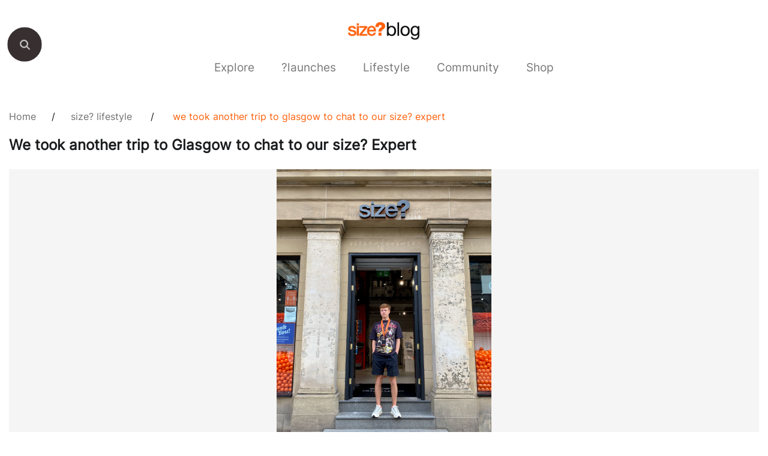

--- FILE ---
content_type: text/html; charset=UTF-8
request_url: https://blog.size.co.uk/2020/08/04/we-took-another-trip-to-glasgow-to-chat-to-our-size-expert/
body_size: 13652
content:
<!doctype html>
<html lang="en-US">
<head><style>img.lazy{min-height:1px}</style><link href="https://sizestores.s3.eu-west-1.amazonaws.com/wp-content/plugins/w3-total-cache/pub/js/lazyload.min.js.gzip" as="script">
	<meta charset="UTF-8">
	<meta name="viewport" content="width=device-width, initial-scale=1">
	<link rel="profile" href="https://gmpg.org/xfn/11">
	<meta name='robots' content='index, follow, max-image-preview:large, max-snippet:-1, max-video-preview:-1' />
	<style>img:is([sizes="auto" i], [sizes^="auto," i]) { contain-intrinsic-size: 3000px 1500px }</style>
	
	<!-- This site is optimized with the Yoast SEO plugin v26.8 - https://yoast.com/product/yoast-seo-wordpress/ -->
	<title>We took another trip to Glasgow to chat to our size? Expert - size? blog</title>
	<meta name="description" content="Well, it&#039;s pretty clear that our Glaswegian staff certainly know a thing or two about streetwear, so we&#039;ve headed back up to the Scottish city to catch up" />
	<link rel="canonical" href="https://blog.size.co.uk/2020/08/04/we-took-another-trip-to-glasgow-to-chat-to-our-size-expert/" />
	<meta name="twitter:label1" content="Written by" />
	<meta name="twitter:data1" content="Amber Rose" />
	<meta name="twitter:label2" content="Est. reading time" />
	<meta name="twitter:data2" content="3 minutes" />
	<script type="application/ld+json" class="yoast-schema-graph">{"@context":"https://schema.org","@graph":[{"@type":"Article","@id":"https://blog.size.co.uk/2020/08/04/we-took-another-trip-to-glasgow-to-chat-to-our-size-expert/#article","isPartOf":{"@id":"https://blog.size.co.uk/2020/08/04/we-took-another-trip-to-glasgow-to-chat-to-our-size-expert/"},"author":{"name":"Amber Rose","@id":"https://blog.size.co.uk/#/schema/person/4e8225cf1b4704e87b70952330da2f51"},"headline":"We took another trip to Glasgow to chat to our size? Expert","datePublished":"2020-08-04T09:02:42+00:00","dateModified":"2022-04-12T09:25:14+00:00","mainEntityOfPage":{"@id":"https://blog.size.co.uk/2020/08/04/we-took-another-trip-to-glasgow-to-chat-to-our-size-expert/"},"wordCount":687,"publisher":{"@id":"https://blog.size.co.uk/#organization"},"image":{"@id":"https://blog.size.co.uk/2020/08/04/we-took-another-trip-to-glasgow-to-chat-to-our-size-expert/#primaryimage"},"thumbnailUrl":"https://sizestores.s3.eu-west-1.amazonaws.com/wp-content/uploads/2020/08/IMG_7397-min.jpg","articleSection":["size? lifestyle"],"inLanguage":"en-US"},{"@type":"WebPage","@id":"https://blog.size.co.uk/2020/08/04/we-took-another-trip-to-glasgow-to-chat-to-our-size-expert/","url":"https://blog.size.co.uk/2020/08/04/we-took-another-trip-to-glasgow-to-chat-to-our-size-expert/","name":"We took another trip to Glasgow to chat to our size? Expert - size? blog","isPartOf":{"@id":"https://blog.size.co.uk/#website"},"primaryImageOfPage":{"@id":"https://blog.size.co.uk/2020/08/04/we-took-another-trip-to-glasgow-to-chat-to-our-size-expert/#primaryimage"},"image":{"@id":"https://blog.size.co.uk/2020/08/04/we-took-another-trip-to-glasgow-to-chat-to-our-size-expert/#primaryimage"},"thumbnailUrl":"https://sizestores.s3.eu-west-1.amazonaws.com/wp-content/uploads/2020/08/IMG_7397-min.jpg","datePublished":"2020-08-04T09:02:42+00:00","dateModified":"2022-04-12T09:25:14+00:00","description":"Well, it's pretty clear that our Glaswegian staff certainly know a thing or two about streetwear, so we've headed back up to the Scottish city to catch up","inLanguage":"en-US","potentialAction":[{"@type":"ReadAction","target":["https://blog.size.co.uk/2020/08/04/we-took-another-trip-to-glasgow-to-chat-to-our-size-expert/"]}]},{"@type":"ImageObject","inLanguage":"en-US","@id":"https://blog.size.co.uk/2020/08/04/we-took-another-trip-to-glasgow-to-chat-to-our-size-expert/#primaryimage","url":"https://sizestores.s3.eu-west-1.amazonaws.com/wp-content/uploads/2020/08/IMG_7397-min.jpg","contentUrl":"https://sizestores.s3.eu-west-1.amazonaws.com/wp-content/uploads/2020/08/IMG_7397-min.jpg","width":2861,"height":3815},{"@type":"WebSite","@id":"https://blog.size.co.uk/#website","url":"https://blog.size.co.uk/","name":"Blog Size","description":"Blog Size","publisher":{"@id":"https://blog.size.co.uk/#organization"},"potentialAction":[{"@type":"SearchAction","target":{"@type":"EntryPoint","urlTemplate":"https://blog.size.co.uk/?s={search_term_string}"},"query-input":{"@type":"PropertyValueSpecification","valueRequired":true,"valueName":"search_term_string"}}],"inLanguage":"en-US"},{"@type":"Organization","@id":"https://blog.size.co.uk/#organization","name":"size?","url":"https://blog.size.co.uk/","logo":{"@type":"ImageObject","inLanguage":"en-US","@id":"https://blog.size.co.uk/#/schema/logo/image/","url":"https://sizestores.s3.eu-west-1.amazonaws.com/wp-content/uploads/2022/08/sizeblog-3.png","contentUrl":"https://sizestores.s3.eu-west-1.amazonaws.com/wp-content/uploads/2022/08/sizeblog-3.png","width":1080,"height":318,"caption":"size?"},"image":{"@id":"https://blog.size.co.uk/#/schema/logo/image/"},"sameAs":["https://www.facebook.com/sizeOfficial","https://x.com/sizeofficial","https://www.instagram.com/sizeofficial/","https://www.youtube.com/user/sizeofficialTV"]},{"@type":"Person","@id":"https://blog.size.co.uk/#/schema/person/4e8225cf1b4704e87b70952330da2f51","name":"Amber Rose","image":{"@type":"ImageObject","inLanguage":"en-US","@id":"https://blog.size.co.uk/#/schema/person/image/","url":"https://secure.gravatar.com/avatar/832748751dd6f215f6d1fa8da58a06504d9b3e07c341431ddf2f80f12637ad37?s=96&d=mm&r=g","contentUrl":"https://secure.gravatar.com/avatar/832748751dd6f215f6d1fa8da58a06504d9b3e07c341431ddf2f80f12637ad37?s=96&d=mm&r=g","caption":"Amber Rose"},"url":"https://blog.size.co.uk/author/amber-ahmed/"}]}</script>
	<!-- / Yoast SEO plugin. -->


<link rel="alternate" type="application/rss+xml" title="Blog Size &raquo; Feed" href="https://blog.size.co.uk/feed/" />
<link rel="alternate" type="application/rss+xml" title="Blog Size &raquo; Comments Feed" href="https://blog.size.co.uk/comments/feed/" />
<script>
window._wpemojiSettings = {"baseUrl":"https:\/\/s.w.org\/images\/core\/emoji\/16.0.1\/72x72\/","ext":".png","svgUrl":"https:\/\/s.w.org\/images\/core\/emoji\/16.0.1\/svg\/","svgExt":".svg","source":{"concatemoji":"https:\/\/blog.size.co.uk\/wp-includes\/js\/wp-emoji-release.min.js?ver=6.8.3"}};
/*! This file is auto-generated */
!function(s,n){var o,i,e;function c(e){try{var t={supportTests:e,timestamp:(new Date).valueOf()};sessionStorage.setItem(o,JSON.stringify(t))}catch(e){}}function p(e,t,n){e.clearRect(0,0,e.canvas.width,e.canvas.height),e.fillText(t,0,0);var t=new Uint32Array(e.getImageData(0,0,e.canvas.width,e.canvas.height).data),a=(e.clearRect(0,0,e.canvas.width,e.canvas.height),e.fillText(n,0,0),new Uint32Array(e.getImageData(0,0,e.canvas.width,e.canvas.height).data));return t.every(function(e,t){return e===a[t]})}function u(e,t){e.clearRect(0,0,e.canvas.width,e.canvas.height),e.fillText(t,0,0);for(var n=e.getImageData(16,16,1,1),a=0;a<n.data.length;a++)if(0!==n.data[a])return!1;return!0}function f(e,t,n,a){switch(t){case"flag":return n(e,"\ud83c\udff3\ufe0f\u200d\u26a7\ufe0f","\ud83c\udff3\ufe0f\u200b\u26a7\ufe0f")?!1:!n(e,"\ud83c\udde8\ud83c\uddf6","\ud83c\udde8\u200b\ud83c\uddf6")&&!n(e,"\ud83c\udff4\udb40\udc67\udb40\udc62\udb40\udc65\udb40\udc6e\udb40\udc67\udb40\udc7f","\ud83c\udff4\u200b\udb40\udc67\u200b\udb40\udc62\u200b\udb40\udc65\u200b\udb40\udc6e\u200b\udb40\udc67\u200b\udb40\udc7f");case"emoji":return!a(e,"\ud83e\udedf")}return!1}function g(e,t,n,a){var r="undefined"!=typeof WorkerGlobalScope&&self instanceof WorkerGlobalScope?new OffscreenCanvas(300,150):s.createElement("canvas"),o=r.getContext("2d",{willReadFrequently:!0}),i=(o.textBaseline="top",o.font="600 32px Arial",{});return e.forEach(function(e){i[e]=t(o,e,n,a)}),i}function t(e){var t=s.createElement("script");t.src=e,t.defer=!0,s.head.appendChild(t)}"undefined"!=typeof Promise&&(o="wpEmojiSettingsSupports",i=["flag","emoji"],n.supports={everything:!0,everythingExceptFlag:!0},e=new Promise(function(e){s.addEventListener("DOMContentLoaded",e,{once:!0})}),new Promise(function(t){var n=function(){try{var e=JSON.parse(sessionStorage.getItem(o));if("object"==typeof e&&"number"==typeof e.timestamp&&(new Date).valueOf()<e.timestamp+604800&&"object"==typeof e.supportTests)return e.supportTests}catch(e){}return null}();if(!n){if("undefined"!=typeof Worker&&"undefined"!=typeof OffscreenCanvas&&"undefined"!=typeof URL&&URL.createObjectURL&&"undefined"!=typeof Blob)try{var e="postMessage("+g.toString()+"("+[JSON.stringify(i),f.toString(),p.toString(),u.toString()].join(",")+"));",a=new Blob([e],{type:"text/javascript"}),r=new Worker(URL.createObjectURL(a),{name:"wpTestEmojiSupports"});return void(r.onmessage=function(e){c(n=e.data),r.terminate(),t(n)})}catch(e){}c(n=g(i,f,p,u))}t(n)}).then(function(e){for(var t in e)n.supports[t]=e[t],n.supports.everything=n.supports.everything&&n.supports[t],"flag"!==t&&(n.supports.everythingExceptFlag=n.supports.everythingExceptFlag&&n.supports[t]);n.supports.everythingExceptFlag=n.supports.everythingExceptFlag&&!n.supports.flag,n.DOMReady=!1,n.readyCallback=function(){n.DOMReady=!0}}).then(function(){return e}).then(function(){var e;n.supports.everything||(n.readyCallback(),(e=n.source||{}).concatemoji?t(e.concatemoji):e.wpemoji&&e.twemoji&&(t(e.twemoji),t(e.wpemoji)))}))}((window,document),window._wpemojiSettings);
</script>
<style id='wp-emoji-styles-inline-css'>

	img.wp-smiley, img.emoji {
		display: inline !important;
		border: none !important;
		box-shadow: none !important;
		height: 1em !important;
		width: 1em !important;
		margin: 0 0.07em !important;
		vertical-align: -0.1em !important;
		background: none !important;
		padding: 0 !important;
	}
</style>
<link rel='stylesheet' id='wp-block-library-css' href='https://sizestores.s3.eu-west-1.amazonaws.com/wp-includes/css/dist/block-library/style.min.css.gzip?ver=6.8.3' media='all' />
<style id='classic-theme-styles-inline-css'>
/*! This file is auto-generated */
.wp-block-button__link{color:#fff;background-color:#32373c;border-radius:9999px;box-shadow:none;text-decoration:none;padding:calc(.667em + 2px) calc(1.333em + 2px);font-size:1.125em}.wp-block-file__button{background:#32373c;color:#fff;text-decoration:none}
</style>
<style id='global-styles-inline-css'>
:root{--wp--preset--aspect-ratio--square: 1;--wp--preset--aspect-ratio--4-3: 4/3;--wp--preset--aspect-ratio--3-4: 3/4;--wp--preset--aspect-ratio--3-2: 3/2;--wp--preset--aspect-ratio--2-3: 2/3;--wp--preset--aspect-ratio--16-9: 16/9;--wp--preset--aspect-ratio--9-16: 9/16;--wp--preset--color--black: #000000;--wp--preset--color--cyan-bluish-gray: #abb8c3;--wp--preset--color--white: #ffffff;--wp--preset--color--pale-pink: #f78da7;--wp--preset--color--vivid-red: #cf2e2e;--wp--preset--color--luminous-vivid-orange: #ff6900;--wp--preset--color--luminous-vivid-amber: #fcb900;--wp--preset--color--light-green-cyan: #7bdcb5;--wp--preset--color--vivid-green-cyan: #00d084;--wp--preset--color--pale-cyan-blue: #8ed1fc;--wp--preset--color--vivid-cyan-blue: #0693e3;--wp--preset--color--vivid-purple: #9b51e0;--wp--preset--gradient--vivid-cyan-blue-to-vivid-purple: linear-gradient(135deg,rgba(6,147,227,1) 0%,rgb(155,81,224) 100%);--wp--preset--gradient--light-green-cyan-to-vivid-green-cyan: linear-gradient(135deg,rgb(122,220,180) 0%,rgb(0,208,130) 100%);--wp--preset--gradient--luminous-vivid-amber-to-luminous-vivid-orange: linear-gradient(135deg,rgba(252,185,0,1) 0%,rgba(255,105,0,1) 100%);--wp--preset--gradient--luminous-vivid-orange-to-vivid-red: linear-gradient(135deg,rgba(255,105,0,1) 0%,rgb(207,46,46) 100%);--wp--preset--gradient--very-light-gray-to-cyan-bluish-gray: linear-gradient(135deg,rgb(238,238,238) 0%,rgb(169,184,195) 100%);--wp--preset--gradient--cool-to-warm-spectrum: linear-gradient(135deg,rgb(74,234,220) 0%,rgb(151,120,209) 20%,rgb(207,42,186) 40%,rgb(238,44,130) 60%,rgb(251,105,98) 80%,rgb(254,248,76) 100%);--wp--preset--gradient--blush-light-purple: linear-gradient(135deg,rgb(255,206,236) 0%,rgb(152,150,240) 100%);--wp--preset--gradient--blush-bordeaux: linear-gradient(135deg,rgb(254,205,165) 0%,rgb(254,45,45) 50%,rgb(107,0,62) 100%);--wp--preset--gradient--luminous-dusk: linear-gradient(135deg,rgb(255,203,112) 0%,rgb(199,81,192) 50%,rgb(65,88,208) 100%);--wp--preset--gradient--pale-ocean: linear-gradient(135deg,rgb(255,245,203) 0%,rgb(182,227,212) 50%,rgb(51,167,181) 100%);--wp--preset--gradient--electric-grass: linear-gradient(135deg,rgb(202,248,128) 0%,rgb(113,206,126) 100%);--wp--preset--gradient--midnight: linear-gradient(135deg,rgb(2,3,129) 0%,rgb(40,116,252) 100%);--wp--preset--font-size--small: 13px;--wp--preset--font-size--medium: 20px;--wp--preset--font-size--large: 36px;--wp--preset--font-size--x-large: 42px;--wp--preset--spacing--20: 0.44rem;--wp--preset--spacing--30: 0.67rem;--wp--preset--spacing--40: 1rem;--wp--preset--spacing--50: 1.5rem;--wp--preset--spacing--60: 2.25rem;--wp--preset--spacing--70: 3.38rem;--wp--preset--spacing--80: 5.06rem;--wp--preset--shadow--natural: 6px 6px 9px rgba(0, 0, 0, 0.2);--wp--preset--shadow--deep: 12px 12px 50px rgba(0, 0, 0, 0.4);--wp--preset--shadow--sharp: 6px 6px 0px rgba(0, 0, 0, 0.2);--wp--preset--shadow--outlined: 6px 6px 0px -3px rgba(255, 255, 255, 1), 6px 6px rgba(0, 0, 0, 1);--wp--preset--shadow--crisp: 6px 6px 0px rgba(0, 0, 0, 1);}:where(.is-layout-flex){gap: 0.5em;}:where(.is-layout-grid){gap: 0.5em;}body .is-layout-flex{display: flex;}.is-layout-flex{flex-wrap: wrap;align-items: center;}.is-layout-flex > :is(*, div){margin: 0;}body .is-layout-grid{display: grid;}.is-layout-grid > :is(*, div){margin: 0;}:where(.wp-block-columns.is-layout-flex){gap: 2em;}:where(.wp-block-columns.is-layout-grid){gap: 2em;}:where(.wp-block-post-template.is-layout-flex){gap: 1.25em;}:where(.wp-block-post-template.is-layout-grid){gap: 1.25em;}.has-black-color{color: var(--wp--preset--color--black) !important;}.has-cyan-bluish-gray-color{color: var(--wp--preset--color--cyan-bluish-gray) !important;}.has-white-color{color: var(--wp--preset--color--white) !important;}.has-pale-pink-color{color: var(--wp--preset--color--pale-pink) !important;}.has-vivid-red-color{color: var(--wp--preset--color--vivid-red) !important;}.has-luminous-vivid-orange-color{color: var(--wp--preset--color--luminous-vivid-orange) !important;}.has-luminous-vivid-amber-color{color: var(--wp--preset--color--luminous-vivid-amber) !important;}.has-light-green-cyan-color{color: var(--wp--preset--color--light-green-cyan) !important;}.has-vivid-green-cyan-color{color: var(--wp--preset--color--vivid-green-cyan) !important;}.has-pale-cyan-blue-color{color: var(--wp--preset--color--pale-cyan-blue) !important;}.has-vivid-cyan-blue-color{color: var(--wp--preset--color--vivid-cyan-blue) !important;}.has-vivid-purple-color{color: var(--wp--preset--color--vivid-purple) !important;}.has-black-background-color{background-color: var(--wp--preset--color--black) !important;}.has-cyan-bluish-gray-background-color{background-color: var(--wp--preset--color--cyan-bluish-gray) !important;}.has-white-background-color{background-color: var(--wp--preset--color--white) !important;}.has-pale-pink-background-color{background-color: var(--wp--preset--color--pale-pink) !important;}.has-vivid-red-background-color{background-color: var(--wp--preset--color--vivid-red) !important;}.has-luminous-vivid-orange-background-color{background-color: var(--wp--preset--color--luminous-vivid-orange) !important;}.has-luminous-vivid-amber-background-color{background-color: var(--wp--preset--color--luminous-vivid-amber) !important;}.has-light-green-cyan-background-color{background-color: var(--wp--preset--color--light-green-cyan) !important;}.has-vivid-green-cyan-background-color{background-color: var(--wp--preset--color--vivid-green-cyan) !important;}.has-pale-cyan-blue-background-color{background-color: var(--wp--preset--color--pale-cyan-blue) !important;}.has-vivid-cyan-blue-background-color{background-color: var(--wp--preset--color--vivid-cyan-blue) !important;}.has-vivid-purple-background-color{background-color: var(--wp--preset--color--vivid-purple) !important;}.has-black-border-color{border-color: var(--wp--preset--color--black) !important;}.has-cyan-bluish-gray-border-color{border-color: var(--wp--preset--color--cyan-bluish-gray) !important;}.has-white-border-color{border-color: var(--wp--preset--color--white) !important;}.has-pale-pink-border-color{border-color: var(--wp--preset--color--pale-pink) !important;}.has-vivid-red-border-color{border-color: var(--wp--preset--color--vivid-red) !important;}.has-luminous-vivid-orange-border-color{border-color: var(--wp--preset--color--luminous-vivid-orange) !important;}.has-luminous-vivid-amber-border-color{border-color: var(--wp--preset--color--luminous-vivid-amber) !important;}.has-light-green-cyan-border-color{border-color: var(--wp--preset--color--light-green-cyan) !important;}.has-vivid-green-cyan-border-color{border-color: var(--wp--preset--color--vivid-green-cyan) !important;}.has-pale-cyan-blue-border-color{border-color: var(--wp--preset--color--pale-cyan-blue) !important;}.has-vivid-cyan-blue-border-color{border-color: var(--wp--preset--color--vivid-cyan-blue) !important;}.has-vivid-purple-border-color{border-color: var(--wp--preset--color--vivid-purple) !important;}.has-vivid-cyan-blue-to-vivid-purple-gradient-background{background: var(--wp--preset--gradient--vivid-cyan-blue-to-vivid-purple) !important;}.has-light-green-cyan-to-vivid-green-cyan-gradient-background{background: var(--wp--preset--gradient--light-green-cyan-to-vivid-green-cyan) !important;}.has-luminous-vivid-amber-to-luminous-vivid-orange-gradient-background{background: var(--wp--preset--gradient--luminous-vivid-amber-to-luminous-vivid-orange) !important;}.has-luminous-vivid-orange-to-vivid-red-gradient-background{background: var(--wp--preset--gradient--luminous-vivid-orange-to-vivid-red) !important;}.has-very-light-gray-to-cyan-bluish-gray-gradient-background{background: var(--wp--preset--gradient--very-light-gray-to-cyan-bluish-gray) !important;}.has-cool-to-warm-spectrum-gradient-background{background: var(--wp--preset--gradient--cool-to-warm-spectrum) !important;}.has-blush-light-purple-gradient-background{background: var(--wp--preset--gradient--blush-light-purple) !important;}.has-blush-bordeaux-gradient-background{background: var(--wp--preset--gradient--blush-bordeaux) !important;}.has-luminous-dusk-gradient-background{background: var(--wp--preset--gradient--luminous-dusk) !important;}.has-pale-ocean-gradient-background{background: var(--wp--preset--gradient--pale-ocean) !important;}.has-electric-grass-gradient-background{background: var(--wp--preset--gradient--electric-grass) !important;}.has-midnight-gradient-background{background: var(--wp--preset--gradient--midnight) !important;}.has-small-font-size{font-size: var(--wp--preset--font-size--small) !important;}.has-medium-font-size{font-size: var(--wp--preset--font-size--medium) !important;}.has-large-font-size{font-size: var(--wp--preset--font-size--large) !important;}.has-x-large-font-size{font-size: var(--wp--preset--font-size--x-large) !important;}
:where(.wp-block-post-template.is-layout-flex){gap: 1.25em;}:where(.wp-block-post-template.is-layout-grid){gap: 1.25em;}
:where(.wp-block-columns.is-layout-flex){gap: 2em;}:where(.wp-block-columns.is-layout-grid){gap: 2em;}
:root :where(.wp-block-pullquote){font-size: 1.5em;line-height: 1.6;}
</style>
<link rel='stylesheet' id='gwts-gwl-lightslider-css-css' href='https://sizestores.s3.eu-west-1.amazonaws.com/wp-content/plugins/gallery-with-thumbnail-slider/includes/css/lightslider.css.gzip?ver=20260122' media='all' />
<link rel='stylesheet' id='gwts-gwl-style-css-css' href='https://sizestores.s3.eu-west-1.amazonaws.com/wp-content/plugins/gallery-with-thumbnail-slider/includes/css/gwts-style.css.gzip?ver=20260122' media='all' />
<link rel='stylesheet' id='gwts-gwl-lightgal-css-css' href='https://sizestores.s3.eu-west-1.amazonaws.com/wp-content/plugins/gallery-with-thumbnail-slider/includes/css/lightgallery.css.gzip?ver=20260122' media='all' />
<link rel='stylesheet' id='sizeblog-style-css' href='https://sizestores.s3.eu-west-1.amazonaws.com/wp-content/themes/sizeblog/style.css.gzip?ver=1.0.0' media='all' />
<link rel='stylesheet' id='size-blog-style-css' href='https://sizestores.s3.eu-west-1.amazonaws.com/wp-content/themes/sizeblog/assets/css/size-blog-styles.css.gzip?ver=1.0.0' media='all' />
<link rel='stylesheet' id='top-navigation-style-css' href='https://sizestores.s3.eu-west-1.amazonaws.com/wp-content/themes/sizeblog/assets/css/top-navigation-style.css.gzip?ver=1.0.0' media='all' />
<script src="https://sizestores.s3.eu-west-1.amazonaws.com/wp-includes/js/jquery/jquery.min.js.gzip?ver=3.7.1" id="jquery-core-js"></script>
<script src="https://sizestores.s3.eu-west-1.amazonaws.com/wp-includes/js/jquery/jquery-migrate.min.js.gzip?ver=3.4.1" id="jquery-migrate-js"></script>
<link rel="https://api.w.org/" href="https://blog.size.co.uk/wp-json/" /><link rel="alternate" title="JSON" type="application/json" href="https://blog.size.co.uk/wp-json/wp/v2/posts/63795" /><link rel="EditURI" type="application/rsd+xml" title="RSD" href="https://blog.size.co.uk/xmlrpc.php?rsd" />
<meta name="generator" content="WordPress 6.8.3" />
<link rel='shortlink' href='https://blog.size.co.uk/?p=63795' />
<link rel="alternate" title="oEmbed (JSON)" type="application/json+oembed" href="https://blog.size.co.uk/wp-json/oembed/1.0/embed?url=https%3A%2F%2Fblog.size.co.uk%2F2020%2F08%2F04%2Fwe-took-another-trip-to-glasgow-to-chat-to-our-size-expert%2F" />
<link rel="alternate" title="oEmbed (XML)" type="text/xml+oembed" href="https://blog.size.co.uk/wp-json/oembed/1.0/embed?url=https%3A%2F%2Fblog.size.co.uk%2F2020%2F08%2F04%2Fwe-took-another-trip-to-glasgow-to-chat-to-our-size-expert%2F&#038;format=xml" />

		<!-- GA Google Analytics @ https://m0n.co/ga -->
		<script async src="https://www.googletagmanager.com/gtag/js?id= G-1MKR0DSB4Z"></script>
		<script>
			window.dataLayer = window.dataLayer || [];
			function gtag(){dataLayer.push(arguments);}
			gtag('js', new Date());
			gtag('config', ' G-1MKR0DSB4Z');
		</script>

	<script type="text/javascript">
(function(url){
	if(/(?:Chrome\/26\.0\.1410\.63 Safari\/537\.31|WordfenceTestMonBot)/.test(navigator.userAgent)){ return; }
	var addEvent = function(evt, handler) {
		if (window.addEventListener) {
			document.addEventListener(evt, handler, false);
		} else if (window.attachEvent) {
			document.attachEvent('on' + evt, handler);
		}
	};
	var removeEvent = function(evt, handler) {
		if (window.removeEventListener) {
			document.removeEventListener(evt, handler, false);
		} else if (window.detachEvent) {
			document.detachEvent('on' + evt, handler);
		}
	};
	var evts = 'contextmenu dblclick drag dragend dragenter dragleave dragover dragstart drop keydown keypress keyup mousedown mousemove mouseout mouseover mouseup mousewheel scroll'.split(' ');
	var logHuman = function() {
		if (window.wfLogHumanRan) { return; }
		window.wfLogHumanRan = true;
		var wfscr = document.createElement('script');
		wfscr.type = 'text/javascript';
		wfscr.async = true;
		wfscr.src = url + '&r=' + Math.random();
		(document.getElementsByTagName('head')[0]||document.getElementsByTagName('body')[0]).appendChild(wfscr);
		for (var i = 0; i < evts.length; i++) {
			removeEvent(evts[i], logHuman);
		}
	};
	for (var i = 0; i < evts.length; i++) {
		addEvent(evts[i], logHuman);
	}
})('//blog.size.co.uk/?wordfence_lh=1&hid=28AD0BDD9EAB8B485B3756BB12DF9F8B');
</script><link rel="icon" href="https://sizestores.s3.eu-west-1.amazonaws.com/wp-content/uploads/2018/04/favIcon.jpg" sizes="32x32" />
<link rel="icon" href="https://sizestores.s3.eu-west-1.amazonaws.com/wp-content/uploads/2018/04/favIcon.jpg" sizes="192x192" />
<link rel="apple-touch-icon" href="https://sizestores.s3.eu-west-1.amazonaws.com/wp-content/uploads/2018/04/favIcon.jpg" />
<meta name="msapplication-TileImage" content="https://sizestores.s3.eu-west-1.amazonaws.com/wp-content/uploads/2018/04/favIcon.jpg" />
		<style id="wp-custom-css">
			/*.recommendedsec {
    display: none;
}*/

.sizeblog-single-post-share a:nth-child(2) {
    display: none;
}

ul#menu-size-blog li:nth-child(6) a {
    color: #777777 !important;
}

.herosec {
    background-color: #F5F5F5;
}

.herosec picture img {
    max-height: 478px;
    max-width: 1160px;
    object-fit: contain;
    margin: 0 auto;
}

.chlid_category_list {
    justify-content: center;
}

.searchbar {
    width: 56px;
    height: 56px;
    top: 43px;
}

.searchbar button {
    transform: scale(1.25);
}

div.recommended-listsec {
    padding-bottom: 8px;
}

div.recommended-listsec::-webkit-scrollbar {
    height: 8px;
}

div.recommended-listsec::-webkit-scrollbar-track {
    background: #ccc;

}

div.recommended-listsec::-webkit-scrollbar-thumb {
    background-color: black;
}

@media (max-width: 800px) {
    .recommendedsec {
        width: auto;
        padding: 40px 20px;
    }

    .footer-block-one .sizesec img {
        max-width: 100px;
    }
}

@media(max-width: 767px) {
    .menu-item-has-children .animenu__nav__dropdown {
        display: none !important;
    }

    ul.animenu__nav__dropdown.active {
        display: block !important;
    }

    ul#menu-size-blog>li>a {
        width: calc(100% - 60px) !important;
        padding: 8px 20px;
        right: 0px;
        font-size: 18px;
    }

    ul#menu-size-blog li {
        position: relative !important;
        padding-right: 28px;
        display: block;
        text-align: left;
    }

    ul#menu-size-blog ul.animenu__nav__dropdown {
        min-height: 100% !important;
    }

    ul#menu-size-blog li.menu-item-has-children::before {
        content: "";
        display: block;
        background-image: url('https://i8.amplience.net/i/jpl/down-arrow-mobile-ad6a8571672a7b49515d028dd0d13875');
        width: 20px;
        height: 11px;
        background-repeat: no-repeat;
        position: absolute;
        right: 50px;
        transform: rotate(0deg);
        transition: all 0.3s;
        top: 18px;
        background-size: cover;
        background-position: center;
    }

    ul#menu-size-blog>li {
        border-bottom: transparent;
    }

    ul#menu-size-blog ul.animenu__nav__dropdown {
        display: none;
    }

    ul#menu-size-blog li.menu-item-has-children.active::before {
        transform: rotate(-180deg);
    }

    ul#menu-size-blog li.menu-item-has-children.active ul {
        opacity: 1 !important;
        visibility: visible !important;
        width: 100%;
        text-align: left;
        display: block !important;
        background: #fafafa !important;
        padding-left: 20px;
    }

    ul#menu-size-blog ul.animenu__nav__dropdown li a {
        top: 0px !important;
        padding: 12px 0px !important;
        display: block;
        font-size: 16px;
        font-weight: 500;
    }

    ul#menu-size-blog li.menu-item-has-children.active .animenu__nav__dropdown.menu-odd.menu-depth-1 {
        display: block !important;
    }

    ul#menu-size-blog li>a {
        opacity: 0.75;
    }

    ul#menu-size-blog li.current-menu-item a {
        opacity: 1 !important;
    }
}

.chlid_category_list .active a,
#menu-size-blog .current-menu-ancestor a {
    color: black !important;
}

.chlid_category_list_div {
    display: block !important;
}

.center-app-icons {
    display: block !important;
}

.wp-block-image.aligncenter {
    display: block !important;
}

@media (max-width: 768px) {
    .logosec a img {
        width: 75px;
    }
}

.fivemins {
	display: none;
}		</style>
		</head>
<body class="wp-singular post-template-default single single-post postid-63795 single-format-standard wp-custom-logo wp-theme-sizeblog">
<div class="body-social-icons">
						<p>SHARE</p><a target="_blank" href="http://www.instagram.com/"><img class="lazy" src="data:image/svg+xml,%3Csvg%20xmlns='http://www.w3.org/2000/svg'%20viewBox='0%200%201%201'%3E%3C/svg%3E" data-src="https://sizestores.s3.eu-west-1.amazonaws.com/wp-content/themes/sizeblog/assets/image/instagram-icon.png"></a><a href="http://www.facebook.com/sharer.php?u=https://blog.size.co.uk/2020/08/04/we-took-another-trip-to-glasgow-to-chat-to-our-size-expert" target="_blank"><img class="lazy" src="data:image/svg+xml,%3Csvg%20xmlns='http://www.w3.org/2000/svg'%20viewBox='0%200%201%201'%3E%3C/svg%3E" data-src="https://sizestores.s3.eu-west-1.amazonaws.com/wp-content/themes/sizeblog/assets/image/facebook-icon.png"></a>
                        <a href="http://twitter.com/share?url=https://blog.size.co.uk/2020/08/04/we-took-another-trip-to-glasgow-to-chat-to-our-size-expert" target="_blank"><img class="lazy" src="data:image/svg+xml,%3Csvg%20xmlns='http://www.w3.org/2000/svg'%20viewBox='0%200%201%201'%3E%3C/svg%3E" data-src="https://sizestores.s3.eu-west-1.amazonaws.com/wp-content/themes/sizeblog/assets/image/twitter-icon.png"></a>
                           

					</div><div class="searchbar">
						<button id="myBtn" onclick="changebackground()"></button>
				   </div><div class="main-container">
						<div class="container"><div class="logosec">
    					<a href="https://blog.size.co.uk/">
    						<img class="lazy" src="data:image/svg+xml,%3Csvg%20xmlns='http://www.w3.org/2000/svg'%20viewBox='0%200%201080%20318'%3E%3C/svg%3E" data-src="https://sizestores.s3.eu-west-1.amazonaws.com/wp-content/uploads/2022/08/sizeblog-3.png" alt="Blog Size">
    					</a>
    			   </div><div class="headersec"><div class="top-navigation">
							<div class="search_icon">
							<img class="lazy" src="data:image/svg+xml,%3Csvg%20xmlns='http://www.w3.org/2000/svg'%20viewBox='0%200%201%201'%3E%3C/svg%3E" data-src="https://sizestores.s3.eu-west-1.amazonaws.com/wp-content/themes/sizeblog/assets/image/search_foot.png">
							</div>
								<div class="search">
									<form role="search" method="get" id="searchform" action="https://blog.size.co.uk/">
						          <input type="text" value="" name="s" id="s" placeholder=""/>
								</form>
								</div><nav class="animenu" role="navigation" aria-label="Menu">
			  				<button class="animenu__btn" type="button">
								<span class="animenu__btn__bar"></span>
								<span class="animenu__btn__bar"></span>
								<span class="animenu__btn__bar"></span>
							</button><ul id="menu-size-blog" class="animenu__nav"><li id="nav-menu-item-71137" class="main-menu-item  menu-item-even menu-item-depth-0 menu-item menu-item-type-taxonomy menu-item-object-category menu-item-has-children"><a href="https://blog.size.co.uk/category/size-explore/" class="menu-link main-menu-link">Explore</a>
<ul class="animenu__nav__dropdown menu-odd  menu-depth-1">
	<li id="nav-menu-item-72108" class="sub-menu-item  menu-item-odd menu-item-depth-1 menu-item menu-item-type-taxonomy menu-item-object-category"><a href="https://blog.size.co.uk/category/size-explore/size-history/" class="menu-link sub-menu-link">A Brief History</a></li>
	<li id="nav-menu-item-72109" class="sub-menu-item  menu-item-odd menu-item-depth-1 menu-item menu-item-type-taxonomy menu-item-object-category"><a href="https://blog.size.co.uk/category/size-explore/campaigns/" class="menu-link sub-menu-link">Campaigns</a></li>
	<li id="nav-menu-item-72110" class="sub-menu-item  menu-item-odd menu-item-depth-1 menu-item menu-item-type-taxonomy menu-item-object-category"><a href="https://blog.size.co.uk/category/size-explore/interviews/" class="menu-link sub-menu-link">Interviews</a></li>
</ul>
</li>
<li id="nav-menu-item-71138" class="main-menu-item  menu-item-even menu-item-depth-0 menu-item menu-item-type-taxonomy menu-item-object-category menu-item-has-children"><a href="https://blog.size.co.uk/category/size-launches/" class="menu-link main-menu-link">?launches</a>
<ul class="animenu__nav__dropdown menu-odd  menu-depth-1">
	<li id="nav-menu-item-72089" class="sub-menu-item  menu-item-odd menu-item-depth-1 menu-item menu-item-type-taxonomy menu-item-object-category"><a href="https://blog.size.co.uk/category/size-launches/adidas-originals/" class="menu-link sub-menu-link">adidas Originals launches</a></li>
	<li id="nav-menu-item-72087" class="sub-menu-item  menu-item-odd menu-item-depth-1 menu-item menu-item-type-taxonomy menu-item-object-category"><a href="https://blog.size.co.uk/category/size-launches/jordan/" class="menu-link sub-menu-link">Jordan launches</a></li>
	<li id="nav-menu-item-72088" class="sub-menu-item  menu-item-odd menu-item-depth-1 menu-item menu-item-type-taxonomy menu-item-object-category"><a href="https://blog.size.co.uk/category/size-launches/nike/" class="menu-link sub-menu-link">Nike launches</a></li>
	<li id="nav-menu-item-72103" class="sub-menu-item  menu-item-odd menu-item-depth-1 menu-item menu-item-type-taxonomy menu-item-object-category"><a href="https://blog.size.co.uk/category/size-launches/previews/" class="menu-link sub-menu-link">size? previews</a></li>
	<li id="nav-menu-item-72104" class="sub-menu-item  menu-item-odd menu-item-depth-1 menu-item menu-item-type-taxonomy menu-item-object-category"><a href="https://blog.size.co.uk/category/size-launches/puma/" class="menu-link sub-menu-link">PUMA launches</a></li>
	<li id="nav-menu-item-72105" class="sub-menu-item  menu-item-odd menu-item-depth-1 menu-item menu-item-type-taxonomy menu-item-object-category"><a href="https://blog.size.co.uk/category/size-launches/reebok/" class="menu-link sub-menu-link">Reebok launches</a></li>
	<li id="nav-menu-item-72090" class="sub-menu-item  menu-item-odd menu-item-depth-1 menu-item menu-item-type-taxonomy menu-item-object-category"><a href="https://blog.size.co.uk/category/size-launches/exclusives/" class="menu-link sub-menu-link">?exclusives</a></li>
	<li id="nav-menu-item-72106" class="sub-menu-item  menu-item-odd menu-item-depth-1 menu-item menu-item-type-taxonomy menu-item-object-category"><a href="https://blog.size.co.uk/category/size-launches/vans/" class="menu-link sub-menu-link">Vans launches</a></li>
</ul>
</li>
<li id="nav-menu-item-71139" class="main-menu-item  menu-item-even menu-item-depth-0 menu-item menu-item-type-taxonomy menu-item-object-category current-post-ancestor current-menu-parent current-post-parent menu-item-has-children"><a href="https://blog.size.co.uk/category/size-lifestyle/" class="menu-link main-menu-link">Lifestyle</a>
<ul class="animenu__nav__dropdown menu-odd  menu-depth-1">
	<li id="nav-menu-item-72113" class="sub-menu-item  menu-item-odd menu-item-depth-1 menu-item menu-item-type-taxonomy menu-item-object-category"><a href="https://blog.size.co.uk/category/size-lifestyle/how-to/" class="menu-link sub-menu-link">How to…</a></li>
	<li id="nav-menu-item-72114" class="sub-menu-item  menu-item-odd menu-item-depth-1 menu-item menu-item-type-taxonomy menu-item-object-category"><a href="https://blog.size.co.uk/category/size-lifestyle/lookbooks/" class="menu-link sub-menu-link">Lookbooks</a></li>
	<li id="nav-menu-item-72115" class="sub-menu-item  menu-item-odd menu-item-depth-1 menu-item menu-item-type-taxonomy menu-item-object-category"><a href="https://blog.size.co.uk/category/size-lifestyle/collections/" class="menu-link sub-menu-link">?collections</a></li>
	<li id="nav-menu-item-71118" class="sub-menu-item  menu-item-odd menu-item-depth-1 menu-item menu-item-type-taxonomy menu-item-object-category"><a href="https://blog.size.co.uk/category/size-lifestyle/size-sessions/" class="menu-link sub-menu-link">?sessions</a></li>
</ul>
</li>
<li id="nav-menu-item-80327" class="main-menu-item  menu-item-even menu-item-depth-0 menu-item menu-item-type-taxonomy menu-item-object-category menu-item-has-children"><a href="https://blog.size.co.uk/category/size-supports/" class="menu-link main-menu-link">Community</a>
<ul class="animenu__nav__dropdown menu-odd  menu-depth-1">
	<li id="nav-menu-item-72116" class="sub-menu-item  menu-item-odd menu-item-depth-1 menu-item menu-item-type-taxonomy menu-item-object-category"><a href="https://blog.size.co.uk/category/size-supports/charity-community-projects/" class="menu-link sub-menu-link">Charity and Community Projects</a></li>
	<li id="nav-menu-item-72117" class="sub-menu-item  menu-item-odd menu-item-depth-1 menu-item menu-item-type-taxonomy menu-item-object-category"><a href="https://blog.size.co.uk/category/size-supports/mental-health/" class="menu-link sub-menu-link">Mental Health</a></li>
	<li id="nav-menu-item-72118" class="sub-menu-item  menu-item-odd menu-item-depth-1 menu-item menu-item-type-taxonomy menu-item-object-category"><a href="https://blog.size.co.uk/category/size-supports/syllabus/" class="menu-link sub-menu-link">?syllabus</a></li>
</ul>
</li>
<li id="nav-menu-item-71119" class="main-menu-item  menu-item-even menu-item-depth-0 menu-item menu-item-type-custom menu-item-object-custom"><a href="https://www.size.co.uk/" class="menu-link main-menu-link">Shop</a></li>
</ul></nav></div>
						</div></div>
				</div>
	<main id="primary" class="site-main">

		
<article id="post-63795" class="post-63795 post type-post status-publish format-standard has-post-thumbnail hentry category-size-lifestyle">
	<div class="two-blockssec"><div class="search-results">
        <div class="search-results-breadcrumbs">
            <div class="breadcrumb"><a href="https://blog.size.co.uk" rel="nofollow">Home</a>&nbsp;&nbsp;&#47;&nbsp;&nbsp;<a href="https://blog.size.co.uk/category/size-lifestyle/" class="active">size? lifestyle</a> &nbsp;&nbsp;&#47;&nbsp;&nbsp;&nbsp;<a href="javascript:void(0)" class="selected">We took another trip to Glasgow to chat to our size? Expert</a></div>
        </div>
        <div class="search-results-heading"><h1>We took another trip to Glasgow to chat to our size? Expert</h1></div>
        <!-- HEREO IMG SECTION START -->
        <div class="herosec" style="margin-top:0;">
            <picture>               
              <source media="(max-width:767px)" data-srcset="">
              <img class="lazy" src="data:image/svg+xml,%3Csvg%20xmlns='http://www.w3.org/2000/svg'%20viewBox='0%200%202861%203815'%3E%3C/svg%3E" data-src="https://sizestores.s3.eu-west-1.amazonaws.com/wp-content/uploads/2020/08/IMG_7397-min.jpg" alt="">
            </picture>
        </div>
        <!-- HEREO IMG SECTION END -->  
        <div class="under-hero"><div class="hero-welcomesec maxwidth">
	            <h1></h1></div><div class="menu-tabs"><a href="https://blog.size.co.uk/category/size-lifestyle/" class="active">size? lifestyle</a></div><div class="three-tabs"><a href="https://blog.size.co.uk/category/size-lifestyle/" >size? lifestyle</a><a  class="active" href="https://www.size.co.uk/">size?</a><a  class="active" href="javascript:history.back()">Go Back</a>
            </div>
            <div class="details-content"><div class="sizeblog-single-post-share">
						<p>Share This:</p><a target="_blank" href="http://www.instagram.com/"><img class="lazy" src="data:image/svg+xml,%3Csvg%20xmlns='http://www.w3.org/2000/svg'%20viewBox='0%200%201%201'%3E%3C/svg%3E" data-src="https://sizestores.s3.eu-west-1.amazonaws.com/wp-content/themes/sizeblog/assets/image/instagram-icon.png"></a><a href="http://www.facebook.com/sharer.php?u=https://blog.size.co.uk/2020/08/04/we-took-another-trip-to-glasgow-to-chat-to-our-size-expert" target="_blank"><img class="lazy" src="data:image/svg+xml,%3Csvg%20xmlns='http://www.w3.org/2000/svg'%20viewBox='0%200%201%201'%3E%3C/svg%3E" data-src="https://sizestores.s3.eu-west-1.amazonaws.com/wp-content/themes/sizeblog/assets/image/facebook-icon.png"></a>
                        <a href="http://twitter.com/share?url=https://blog.size.co.uk/2020/08/04/we-took-another-trip-to-glasgow-to-chat-to-our-size-expert" target="_blank"><img class="lazy" src="data:image/svg+xml,%3Csvg%20xmlns='http://www.w3.org/2000/svg'%20viewBox='0%200%201%201'%3E%3C/svg%3E" data-src="https://sizestores.s3.eu-west-1.amazonaws.com/wp-content/themes/sizeblog/assets/image/twitter-icon.png"></a>
                           

					</div>
<p>Well, it&#8217;s pretty clear that our Glaswegian staff certainly know a thing or two about streetwear, so we&#8217;ve headed back up to the Scottish city to catch up with another one of our <a href="https://www.size.co.uk/page/size-experts/" target="_blank" rel="noreferrer noopener" aria-label="size? Experts (opens in a new tab)">size? Experts</a>, Jake Kelly. </p>



<p></p>



<figure class="wp-block-image size-large"><img fetchpriority="high" decoding="async" width="2861" height="3815" src="data:image/svg+xml,%3Csvg%20xmlns='http://www.w3.org/2000/svg'%20viewBox='0%200%202861%203815'%3E%3C/svg%3E" data-src="https://sizestores.s3.eu-west-1.amazonaws.com/wp-content/uploads/2020/08/IMG_7397-min.jpg" alt="" class="wp-image-63796 lazy"/></figure>



<p></p>



<p><strong>What’s your name and where are you from originally?</strong></p>



<p></p>



<p>&#8220;My name is Jake and I’m from Glasgow.&#8221;</p>



<p></p>



<p><strong>How long have you been working with us at size?</strong></p>



<p></p>



<p>&#8220;I have been with size? For one and half years now; I originally joined as a Christmas temp.&#8221;</p>



<p></p>



<p><strong>How would you describe your style?</strong></p>



<p></p>



<p>&#8220;Recently, I’ve been getting into tech/trail wear trend. For example, I’ve been wearing a lot of <a href="https://www.size.co.uk/collection/nike-acg/?utm_source=Blog&amp;utm_medium=Referral&amp;utm_term=size-experts-glasgow-jake-blog&amp;utm_content=ACG" target="_blank" rel="noreferrer noopener" aria-label="Nike ACG (opens in a new tab)">Nike ACG</a> and <a href="https://www.size.co.uk/brand/gramicci/?utm_source=Blog&amp;utm_medium=Referral&amp;utm_term=size-experts-glasgow-jake-blog&amp;utm_content=Gramicci" target="_blank" rel="noreferrer noopener" aria-label="Gramicci. (opens in a new tab)">Gramicci.</a>&#8221; </p>



<p></p>



<figure class="wp-block-image size-large"><img decoding="async" width="4032" height="3024" src="data:image/svg+xml,%3Csvg%20xmlns='http://www.w3.org/2000/svg'%20viewBox='0%200%204032%203024'%3E%3C/svg%3E" data-src="https://sizestores.s3.eu-west-1.amazonaws.com/wp-content/uploads/2020/08/IMG_7415-min.jpg" alt="" class="wp-image-63797 lazy"/></figure>



<p></p>



<p><strong>Tell us about a few of your favourite shoes of all time?</strong></p>



<p></p>



<p>&#8220;The &#8216;Stash&#8217; Air Max 95 – possibly the
best Air Max of all time.&nbsp;</p>



<p><a href="https://www.size.co.uk/brand/nike-SB/?utm_source=Blog&amp;utm_medium=Referral&amp;utm_term=size-experts-glasgow-jake-blog&amp;utm_content=Nike-SB" target="_blank" rel="noreferrer noopener" aria-label="Nike SB (opens in a new tab)">Nike SB</a> x Stussy &#8216;Cherry&#8217; Dunk Low Pro – perfect combo. </p>



<p>Dizzee Rascal x Ben Drury x Nike &#8216;Tongue n Cheek&#8217; <a href="https://www.size.co.uk/collection/nike-air-max-90/?utm_source=Blog&amp;utm_medium=Referral&amp;utm_term=size-experts-glasgow-jake-blog&amp;utm_content=Air-Max-90" target="_blank" rel="noreferrer noopener" aria-label="Air Max 90 (opens in a new tab)">Air Max 90</a> – nothing beats Dizzee Rascal, nevermind pairing him with Air Max!&#8221; </p>



<p></p>



<p><strong>Are there any shoes you’d like to see brought back in the future that hasn’t been reissued recently?</strong></p>



<p></p>



<p>&#8220;The <a href="https://www.size.co.uk/collection/nike-air-max-95/?utm_source=Blog&amp;utm_medium=Referral&amp;utm_term=size-experts-glasgow-jake-blog&amp;utm_content=Air-Max-95" target="_blank" rel="noreferrer noopener" aria-label="Air Max 95 (opens in a new tab)">Air Max 95</a> OG &#8216;Neon Green&#8217; is a joint top with the AM95 Stash, there&#8217;s not a single flaw about the shoe.&#8221;</p>



<p></p>



<figure class="wp-block-image size-large"><img decoding="async" width="4032" height="3024" src="data:image/svg+xml,%3Csvg%20xmlns='http://www.w3.org/2000/svg'%20viewBox='0%200%204032%203024'%3E%3C/svg%3E" data-src="https://sizestores.s3.eu-west-1.amazonaws.com/wp-content/uploads/2020/08/IMG_7422-min.jpg" alt="" class="wp-image-63798 lazy"/></figure>



<p></p>



<p><strong>What shoes are you wearing a lot at the moment? </strong></p>



<p></p>



<p>&#8220;Air Max 95s, <a href="https://www.size.co.uk/brand/new-balance/?utm_source=Blog&amp;utm_medium=Referral&amp;utm_term=size-experts-glasgow-jake-blog&amp;utm_content=New-Balance" target="_blank" rel="noreferrer noopener" aria-label="New Balance (opens in a new tab)">New Balance</a> 990s, Nike ACG, <a href="https://www.size.co.uk/brand/stussy/?utm_source=Blog&amp;utm_medium=Referral&amp;utm_term=size-experts-glasgow-jake-blog&amp;utm_content=Stussy" target="_blank" rel="noreferrer noopener" aria-label="Stussy, (opens in a new tab)">Stussy,</a> Arcteryx, <a href="https://www.size.co.uk/brand/carhartt-wip/?utm_source=Blog&amp;utm_medium=Referral&amp;utm_term=size-experts-glasgow-jake-blog&amp;utm_content=Carhart-WIP" target="_blank" rel="noreferrer noopener" aria-label="Carhartt WIP (opens in a new tab)">Carhartt WIP</a>.&#8221;</p>



<p></p>



<p><strong>What are some of your biggest influences – music, fashion, sport?</strong></p>



<p></p>



<p>&#8220;In terms of music and fashion, it&#8217;s mostly &#8217;90s hip hop and my favourite designer, Massimo Osti.&#8221; </p>



<p></p>



<p><strong>Where do you look for inspiration?</strong></p>



<p></p>



<p>&#8220;A few Instagram accounts that I love at the moment are <a href="https://www.instagram.com/organiclab.zip/?hl=en" target="_blank" rel="noreferrer noopener" aria-label="@organiclab.zip (opens in a new tab)">@organiclab.zip</a>, <a href="https://www.instagram.com/originalshift/?hl=en" target="_blank" rel="noreferrer noopener" aria-label="@originalshift (opens in a new tab)">@originalshift</a>, and <a href="https://www.instagram.com/114.index/?hl=en" target="_blank" rel="noreferrer noopener" aria-label="@114.index (opens in a new tab)">@114.index</a>.&#8221;</p>



<p></p>



<figure class="wp-block-image size-large"><img decoding="async" width="4032" height="3024" src="data:image/svg+xml,%3Csvg%20xmlns='http://www.w3.org/2000/svg'%20viewBox='0%200%204032%203024'%3E%3C/svg%3E" data-src="https://sizestores.s3.eu-west-1.amazonaws.com/wp-content/uploads/2020/08/IMG_7433-min.jpg" alt="" class="wp-image-63799 lazy"/></figure>



<p></p>



<p><strong>What sort of things do you like to get up to outside of work? Do you have any personal passions in life?</strong></p>



<p></p>



<p>&#8220;Football, DJing, and working on <a href="https://www.instagram.com/gsixseven/?hl=en" target="_blank" rel="noreferrer noopener" aria-label="@gsixseven. (opens in a new tab)">@gsixseven.</a>&#8220;</p>



<p></p>



<p><strong>What sort of products would you say your city’s really buying into at the moment?</strong></p>



<p></p>



<p>&#8220;Jordans; especially 1s. It&#8217;s definitely because of The Last Dance, which is the best lockdown viewing by the way.&#8221; </p>



<p></p>



<p><strong>What products that we’re currently stocking at size? at the moment do you think people should be taking notice of?</strong></p>



<p></p>



<p>&#8220;New Balance 327 – the size? Exclusive colourways are so good.&#8221;</p>



<p></p>



<p><strong>Is there anything new or innovative that’s arrived that you think has the potential to be big this year?</strong></p>



<p></p>



<p>&#8220;Nike React Visions, there’s no other shoe that’s similar at the moment.&#8221; </p>



<p></p>



<p><strong>What would you say some of the most worn styles are in Glasgow?</strong></p>



<p></p>



<p>&#8220;<a href="https://www.size.co.uk/collection/nike-air-max/?utm_source=Blog&amp;utm_medium=Referral&amp;utm_term=size-experts-glasgow-jake-blog&amp;utm_content=Air-Max" target="_blank" rel="noreferrer noopener" aria-label="Air Max (opens in a new tab)">Air Max</a> is very prominent in Glasgow, and the AM95 is especially important.&#8221; </p>



<p></p>



<figure class="wp-block-image size-large"><img decoding="async" width="4032" height="3024" src="data:image/svg+xml,%3Csvg%20xmlns='http://www.w3.org/2000/svg'%20viewBox='0%200%204032%203024'%3E%3C/svg%3E" data-src="https://sizestores.s3.eu-west-1.amazonaws.com/wp-content/uploads/2020/08/IMG_7436-min.jpg" alt="" class="wp-image-63801 lazy"/></figure>



<p></p>



<p><strong>Are there any particular brands or types of footwear you’d consider yourself more of an expert on? </strong></p>



<p></p>



<p>&#8220;Nike is what I know best: from SB to Air Max to ACG.&#8221;</p>



<p></p>



<p><strong>Having been one of our Experts from the start, do you think people found the service helpful?</strong></p>



<p></p>



<p>&#8220;Yes, from the experience I have had being a size? Expert, I’d like to think I’ve always been as informative and as helpful as possible.&#8221;</p>



<p></p>



<p><strong>Tell us about some of the great benefits of the service?</strong></p>



<p></p>



<p>&#8220;Human interaction is a definite benefit, as many customer service lines and chats are often controlled by robots and automated systems.&#8221; </p>



<p></p>



<figure class="wp-block-image size-large"><img decoding="async" width="4032" height="3024" src="data:image/svg+xml,%3Csvg%20xmlns='http://www.w3.org/2000/svg'%20viewBox='0%200%204032%203024'%3E%3C/svg%3E" data-src="https://sizestores.s3.eu-west-1.amazonaws.com/wp-content/uploads/2020/08/IMG_7351-min.jpg" alt="" class="wp-image-63800 lazy"/></figure>



<p></p>



<p><strong>What does being a ‘size? Expert’ mean to you?</strong></p>



<p></p>



<p>&#8220;I think it’s important that I can continue to provide good customer service through a new way of shopping. In the long term, it also builds customer loyalty when speaking to local customers, which we as a store value.&#8221; </p>



<p></p>



<p><strong>Is there anything you’re planning to learn more about so you can help out customers that bit extra?</strong></p>



<p></p>



<p>&#8220;We have a very big <a href="https://www.size.co.uk/brand/adidas-Originals/?utm_source=Blog&amp;utm_medium=Referral&amp;utm_term=size-experts-glasgow-jake-blog&amp;utm_content=adidas-Originals" target="_blank" rel="noreferrer noopener" aria-label="adidas Originals (opens in a new tab)">adidas Originals</a> following in Glasgow, so I am actively trying to learn more about past and present adidas releases to provide the best possible service for all customers.&#8221; </p>



<p></p>



<p><strong>What are some of the most commonly asked questions you tend to receive? </strong></p>



<p></p>



<p>&#8220;How certain products fit, and most
often we get asked for information regarding certain size?
Exclusives.&#8221;&nbsp;</p>
<div class="sizeblog-single-post-share">
						<p>Share This:</p><a target="_blank" href="http://www.instagram.com/"><img class="lazy" src="data:image/svg+xml,%3Csvg%20xmlns='http://www.w3.org/2000/svg'%20viewBox='0%200%201%201'%3E%3C/svg%3E" data-src="https://sizestores.s3.eu-west-1.amazonaws.com/wp-content/themes/sizeblog/assets/image/instagram-icon.png"></a><a href="http://www.facebook.com/sharer.php?u=https://blog.size.co.uk/2020/08/04/we-took-another-trip-to-glasgow-to-chat-to-our-size-expert" target="_blank"><img class="lazy" src="data:image/svg+xml,%3Csvg%20xmlns='http://www.w3.org/2000/svg'%20viewBox='0%200%201%201'%3E%3C/svg%3E" data-src="https://sizestores.s3.eu-west-1.amazonaws.com/wp-content/themes/sizeblog/assets/image/facebook-icon.png"></a>
                        <a href="http://twitter.com/share?url=https://blog.size.co.uk/2020/08/04/we-took-another-trip-to-glasgow-to-chat-to-our-size-expert" target="_blank"><img class="lazy" src="data:image/svg+xml,%3Csvg%20xmlns='http://www.w3.org/2000/svg'%20viewBox='0%200%201%201'%3E%3C/svg%3E" data-src="https://sizestores.s3.eu-west-1.amazonaws.com/wp-content/themes/sizeblog/assets/image/twitter-icon.png"></a>
                           

					</div></div>
            <div class="three-tabs"><a href="https://blog.size.co.uk/category/size-lifestyle/" >size? lifestyle</a><a  class="active" href="https://www.size.co.uk/">Shop Size</a><a  class="active" href="javascript:history.back()">Go Back</a>
            </div>
        </div></div></div></article><!-- #post-63795 -->
<div class="recommendedsec">
						<div class="recommended-innerec">
							<h2>recommended</h2>
							<div class="recommended-listsec"><div class="recommended-listitems">
									<p><a href="">size? explore</a></p>
									<a href="https://blog.size.co.uk/2025/12/12/size-hq-whats-next-for-2026/"><img class="lazy" src="data:image/svg+xml,%3Csvg%20xmlns='http://www.w3.org/2000/svg'%20viewBox='0%200%202200%20907'%3E%3C/svg%3E" data-src="https://sizestores.s3.eu-west-1.amazonaws.com/wp-content/uploads/2025/12/1160x478-–-1-2200x907.jpg"></a>
									<h5>size? HQ: What&#8217;s next for 2026?</h5>
									
								</div><div class="recommended-listitems">
									<p><a href="">size? lifestyle</a></p>
									<a href="https://blog.size.co.uk/2025/11/06/the-best-winter-footwear-for-the-upcoming-season/"><img class="lazy" src="data:image/svg+xml,%3Csvg%20xmlns='http://www.w3.org/2000/svg'%20viewBox='0%200%202200%20907'%3E%3C/svg%3E" data-src="https://sizestores.s3.eu-west-1.amazonaws.com/wp-content/uploads/2025/11/Blog_1160x478-–-7-2200x907.jpg"></a>
									<h5>The Best Winter Footwear for the Upcoming Season</h5>
									
								</div><div class="recommended-listitems">
									<p><a href="">size? explore</a></p>
									<a href="https://blog.size.co.uk/2024/09/23/air-jordan-1-origins-the-legacy-of-the-1/"><img class="lazy" src="data:image/svg+xml,%3Csvg%20xmlns='http://www.w3.org/2000/svg'%20viewBox='0%200%202200%20907'%3E%3C/svg%3E" data-src="https://sizestores.s3.eu-west-1.amazonaws.com/wp-content/uploads/2024/09/A200924-SZUK-005MA-Air_Jordan_1_Blog_Banner-2200x907.jpg"></a>
									<h5>Air Jordan 1 Origins: The Legacy of the &#8216;1&#8217;</h5>
									
								</div><div class="recommended-listitems">
									<p><a href="">Community</a></p>
									<a href="https://blog.size.co.uk/2025/10/10/adidas-originals-superstar-premium-size-exclusive-abbey-road-studios/"><img class="lazy" src="data:image/svg+xml,%3Csvg%20xmlns='http://www.w3.org/2000/svg'%20viewBox='0%200%20960%20395'%3E%3C/svg%3E" data-src="https://sizestores.s3.eu-west-1.amazonaws.com/wp-content/uploads/2025/10/Blog_1160x478.jpg"></a>
									<h5>adidas Originals Superstar Premium &#8211; size? exclusive | Abbey Road Studios</h5>
									
								</div><div class="recommended-listitems">
									<p><a href="">size? launches</a></p>
									<a href="https://blog.size.co.uk/2025/10/28/adidas-originals-glasgow-anniversary-city-series-size-exclusive/"><img class="lazy" src="data:image/svg+xml,%3Csvg%20xmlns='http://www.w3.org/2000/svg'%20viewBox='0%200%201160%20478'%3E%3C/svg%3E" data-src="https://sizestores.s3.eu-west-1.amazonaws.com/wp-content/uploads/2025/10/1-CitySeries-Glasgow-Blog-1160x478-1.jpg"></a>
									<h5>adidas Originals Glasgow ‘Anniversary City Series’ &#8211; size? exclusive</h5>
									
								</div></div>
						</div>
					</div>
	</main><!-- #main -->

<div class="footer-mainsec">
						<div class="footer-innersec"><div class="footer-block-two"><div class="footer-listsec"><div class="footerlinks-heading"><h4>Latest <a href="https://www.size.co.uk/campaign/New+In/?facet:new=latest&sort=latest"><span><img class="lazy" src="data:image/svg+xml,%3Csvg%20xmlns='http://www.w3.org/2000/svg'%20viewBox='0%200%201%201'%3E%3C/svg%3E" data-src="https://blog.size.co.uk/wp-content/themes/sizeblog/assets/image/footer-arrow-1.svg"></span></a></h4></div><div class="footerlinks"><div class="menu-latest-container"><ul id="menu-latest" class="menu"><li id="menu-item-71120" class="menu-item menu-item-type-custom menu-item-object-custom menu-item-71120"><a href="https://www.size.co.uk/mens/footwear/latest/">Footwear</a></li>
<li id="menu-item-71121" class="menu-item menu-item-type-custom menu-item-object-custom menu-item-71121"><a href="https://www.size.co.uk/mens/clothing/latest/">Clothing</a></li>
<li id="menu-item-71122" class="menu-item menu-item-type-custom menu-item-object-custom menu-item-71122"><a href="https://www.size.co.uk/mens/accessories/latest/">Accessories</a></li>
</ul></div></div></div><div class="footer-listsec"><div class="footerlinks-heading"><h4>Men&#8217;s <a href="https://www.size.co.uk/mens/"><span><img class="lazy" src="data:image/svg+xml,%3Csvg%20xmlns='http://www.w3.org/2000/svg'%20viewBox='0%200%201%201'%3E%3C/svg%3E" data-src="https://blog.size.co.uk/wp-content/themes/sizeblog/assets/image/footer-arrow-1.svg"></span></a></h4></div><div class="footerlinks"><div class="menu-mens-footer-container"><ul id="menu-mens-footer" class="menu"><li id="menu-item-71179" class="menu-item menu-item-type-custom menu-item-object-custom menu-item-71179"><a href="https://www.size.co.uk/mens/footwear/">Footwear</a></li>
<li id="menu-item-71180" class="menu-item menu-item-type-custom menu-item-object-custom menu-item-71180"><a href="https://www.size.co.uk/mens/clothing/">Clothing</a></li>
<li id="menu-item-71181" class="menu-item menu-item-type-custom menu-item-object-custom menu-item-71181"><a href="https://www.size.co.uk/mens/accessories/">Accessories</a></li>
</ul></div></div></div><div class="footer-listsec"><div class="footerlinks-heading"><h4>Women&#8217;s <a href="https://www.size.co.uk/womens/"><span><img class="lazy" src="data:image/svg+xml,%3Csvg%20xmlns='http://www.w3.org/2000/svg'%20viewBox='0%200%201%201'%3E%3C/svg%3E" data-src="https://blog.size.co.uk/wp-content/themes/sizeblog/assets/image/footer-arrow-1.svg"></span></a></h4></div><div class="footerlinks"><div class="menu-womens-container"><ul id="menu-womens" class="menu"><li id="menu-item-71183" class="menu-item menu-item-type-custom menu-item-object-custom menu-item-71183"><a href="https://www.size.co.uk/womens/footwear/">Footwear</a></li>
<li id="menu-item-71184" class="menu-item menu-item-type-custom menu-item-object-custom menu-item-71184"><a href="https://www.size.co.uk/womens/clothing/">Clothing</a></li>
<li id="menu-item-71185" class="menu-item menu-item-type-custom menu-item-object-custom menu-item-71185"><a href="https://www.size.co.uk/womens/accessories/">Accessories</a></li>
</ul></div></div></div><div class="footer-listsec"><div class="footerlinks-heading"><h4>Brands <a href="https://www.size.co.uk/brands/"><span><img class="lazy" src="data:image/svg+xml,%3Csvg%20xmlns='http://www.w3.org/2000/svg'%20viewBox='0%200%201%201'%3E%3C/svg%3E" data-src="https://blog.size.co.uk/wp-content/themes/sizeblog/assets/image/footer-arrow-1.svg"></span></a></h4></div><div class="footerlinks"><div class="menu-brands-menu-container"><ul id="menu-brands-menu" class="menu"><li id="menu-item-15956" class="menu-item menu-item-type-custom menu-item-object-custom menu-item-15956"><a href="http://www.size.co.uk/brand/nike/">Nike</a></li>
<li id="menu-item-15904" class="menu-item menu-item-type-custom menu-item-object-custom menu-item-15904"><a href="http://www.size.co.uk/brand/adidas-originals">adidas Originals</a></li>
<li id="menu-item-15954" class="menu-item menu-item-type-custom menu-item-object-custom menu-item-15954"><a href="https://www.size.co.uk/brand/new-balance/">New Balance</a></li>
<li id="menu-item-15973" class="menu-item menu-item-type-custom menu-item-object-custom menu-item-15973"><a href="https://www.size.co.uk/brand/reebok/">Reebok</a></li>
<li id="menu-item-15912" class="menu-item menu-item-type-custom menu-item-object-custom menu-item-15912"><a href="https://www.size.co.uk/brand/carhartt-wip/">Carhartt WIP</a></li>
<li id="menu-item-15941" class="menu-item menu-item-type-custom menu-item-object-custom menu-item-15941"><a href="http://www.size.co.uk/brand/jordan">Jordan</a></li>
</ul></div></div></div><div class="footer-listsec"><div class="footerlinks-heading"><h4>Sale <a href="https://www.size.co.uk/sale/"><span><img class="lazy" src="data:image/svg+xml,%3Csvg%20xmlns='http://www.w3.org/2000/svg'%20viewBox='0%200%201%201'%3E%3C/svg%3E" data-src="https://blog.size.co.uk/wp-content/themes/sizeblog/assets/image/footer-arrow-1.svg"></span></a></h4></div><div class="footerlinks"><div class="menu-footer-sale-container"><ul id="menu-footer-sale" class="menu"><li id="menu-item-71186" class="menu-item menu-item-type-custom menu-item-object-custom menu-item-71186"><a href="https://www.size.co.uk/mens/footwear/sale/">Footwear</a></li>
<li id="menu-item-71187" class="menu-item menu-item-type-custom menu-item-object-custom menu-item-71187"><a href="https://www.size.co.uk/mens/clothing/sale/">Clothing</a></li>
<li id="menu-item-71188" class="menu-item menu-item-type-custom menu-item-object-custom menu-item-71188"><a href="https://www.size.co.uk/mens/accessories/sale/">Accessories</a></li>
</ul></div></div></div></div></div>
					</div>
					<div id="myModal" class="modal">
						<!-- Modal content -->
  						<div class="modal-content">
  							<div class="start-here"><form role="search" method="get" id="searchform" action="https://blog.size.co.uk/">
          									<input type="text" value="" name="s" id="s" placeholder="Start typing here..."/>
										</form><p>Press Enter/Return to Search</p>
							</div>
							<span class="close-button" id="closeId" onclick="backbackground()"><strong>&times;</strong></span>
 	 					</div>
					</div><script type="speculationrules">
{"prefetch":[{"source":"document","where":{"and":[{"href_matches":"\/*"},{"not":{"href_matches":["\/wp-*.php","\/wp-admin\/*","\/wp-content\/uploads\/*","\/wp-content\/*","\/wp-content\/plugins\/*","\/wp-content\/themes\/sizeblog\/*","\/*\\?(.+)"]}},{"not":{"selector_matches":"a[rel~=\"nofollow\"]"}},{"not":{"selector_matches":".no-prefetch, .no-prefetch a"}}]},"eagerness":"conservative"}]}
</script>

<script>
// Get the modal
var modal = document.getElementById("myModal");

// Get the button that opens the modal
var btn = document.getElementById("myBtn");

// Get the <span> element that closes the modal
var span = document.getElementsByClassName("close")[0];

// When the user clicks the button, open the modal 
btn.onclick = function() {
  modal.style.display = "block";
}

// When the user clicks on <span> (x), close the modal
span.onclick = function() {
  modal.style.display = "none";
}

// When the user clicks anywhere outside of the modal, close it
window.onclick = function(event) {
  if (event.target == modal) {
    modal.style.display = "none";
  }
}

function changebackground(){
	document.getElementById('myBtn').style.backgroundColor = '#ff600b' ; 
}
function backbackground(){
	location.reload();
}

function chngeClr(){
	document.getElementById('myBtn').style.backgroundColor = '#ff600b' ; 
}


/*function changebackground(){
	jQuery('#myModal').css('display', 'block');
}*/
</script>

<script src="https://sizestores.s3.eu-west-1.amazonaws.com/wp-content/plugins/gallery-with-thumbnail-slider/includes/js/lightslider.js.gzip?ver=20260122" id="gwts-gwl-lightslider-js"></script>
<script src="https://sizestores.s3.eu-west-1.amazonaws.com/wp-content/plugins/gallery-with-thumbnail-slider/includes/js/picturefill.min.js.gzip?ver=20260122" id="gwts-gwl-cdngal-js"></script>
<script src="https://sizestores.s3.eu-west-1.amazonaws.com/wp-content/plugins/gallery-with-thumbnail-slider/includes/js/jquery.mousewheel.min.js.gzip?ver=20260122" id="gwts-gwl-mousewheel-js"></script>
<script src="https://sizestores.s3.eu-west-1.amazonaws.com/wp-content/plugins/gallery-with-thumbnail-slider/includes/js/lightgallery-all.min.js.gzip?ver=20260122" id="gwts-gwl-lightgallry-js"></script>
<script src="https://sizestores.s3.eu-west-1.amazonaws.com/wp-content/plugins/gallery-with-thumbnail-slider/includes/js/dompurify.min.js.gzip?ver=3.1.6" id="gwts-gwl-dompurify-js"></script>
<script src="https://sizestores.s3.eu-west-1.amazonaws.com/wp-content/plugins/gallery-with-thumbnail-slider/includes/js/gwts-lightgallery-sanitize.js.gzip?ver=20260122" id="gwts-gwl-lightgallery-sanitize-js"></script>
<script src="https://sizestores.s3.eu-west-1.amazonaws.com/wp-content/plugins/gallery-with-thumbnail-slider/includes/js/gwts.zoom.min.js.gzip?ver=20260122" id="gwts-gwl-zoom.min-js"></script>
<script src="https://sizestores.s3.eu-west-1.amazonaws.com/wp-content/themes/sizeblog/assets/js/navigation.js.gzip?ver=1.0.0" id="sizeblog-navigation-js"></script>
<script id="sizeblog-custom-js-extra">
var custom_global_ajax = {"ajax_url":"https:\/\/blog.size.co.uk\/wp-admin\/admin-ajax.php"};
</script>
<script src="https://sizestores.s3.eu-west-1.amazonaws.com/wp-content/themes/sizeblog/assets/js/sizeblog-custom.js.gzip?ver=1.0.0" id="sizeblog-custom-js"></script>
<script>window.w3tc_lazyload=1,window.lazyLoadOptions={elements_selector:".lazy",callback_loaded:function(t){var e;try{e=new CustomEvent("w3tc_lazyload_loaded",{detail:{e:t}})}catch(a){(e=document.createEvent("CustomEvent")).initCustomEvent("w3tc_lazyload_loaded",!1,!1,{e:t})}window.dispatchEvent(e)}}</script><script async src="https://sizestores.s3.eu-west-1.amazonaws.com/wp-content/plugins/w3-total-cache/pub/js/lazyload.min.js.gzip"></script></body>
</html>

<!--
Performance optimized by W3 Total Cache. Learn more: https://www.boldgrid.com/w3-total-cache/?utm_source=w3tc&utm_medium=footer_comment&utm_campaign=free_plugin

Page Caching using Disk: Enhanced 
Content Delivery Network via Amazon Web Services: S3: sizestores.s3.eu-west-1.amazonaws.com
Lazy Loading

Served from: blog.size.co.uk @ 2026-01-22 11:54:11 by W3 Total Cache
-->

--- FILE ---
content_type: text/css
request_url: https://sizestores.s3.eu-west-1.amazonaws.com/wp-content/themes/sizeblog/assets/css/top-navigation-style.css.gzip?ver=1.0.0
body_size: 2540
content:
.animenu__btn {
  display: none;
  cursor: pointer;
  background-color: #111;
  border: 0;
  padding: 10px;
  height: 40px;
  width: 40px;
}
.animenu__btn:hover {
  background-color: #fff;
}

.animenu__btn__bar {
  display: block;
  width: 20px;
  height: 2px;
  background-color: #fff;
  transition: 0.15s cubic-bezier(0.75, -0.55, 0.25, 1.55);
}
.animenu__btn__bar + .animenu__btn__bar {
  margin-top: 4px;
}

.animenu__btn--active .animenu__btn__bar {
  margin: 0;
  position: absolute;
}
.animenu__btn--active .animenu__btn__bar:nth-child(1) {
  transform: rotate(45deg);
}
.animenu__btn--active .animenu__btn__bar:nth-child(2) {
  opacity: 0;
}
.animenu__btn--active .animenu__btn__bar:nth-child(3) {
  transform: rotate(-45deg);
}

.animenu {
  display: block;
}
.animenu ul {
  padding: 0;
  list-style: none;
  font: 'Inter', sans-serif;
}
.animenu li, .animenu a {
  display: inline-block;
  font-size: 1.2rem;
}
.animenu a {
  color: #fff !important;
  text-decoration: none;
}
.animenu a:hover {
  color: #ff600b !important;
}

.animenu__nav {
  background-color:none;
}
.animenu__nav > li {
  position: relative;
  border-right:none;
}
.animenu__nav > li > a {
  padding: 10px 20px;
  text-transform: none;
  color: #777777 !important;
  font-size:1.2rem;
  font-weight:400;   
}
.animenu__nav > li:hover > ul {
  opacity: 1;
  visibility: visible;
  margin: 0;
}
.animenu__nav > li:hover > a {
  color: #fff;
}
.animenu__nav > li:focus-within > ul {
  opacity: 1;
  visibility: visible;
  margin: 0;
}
.animenu__nav > li:focus-within > a {
  color: #fff;
}
/* .animenu__nav__hasDropdown:before {
  content: "";
  position: absolute;
  border: 4px solid transparent;
  border-bottom: 0;
  border-top-color: currentColor;
  top: 50%;
  margin-top: -2px;
  right: 10px;
} */

.animenu__nav__dropdown {
  min-width: 100%;
  position: absolute;
  top: 100%;
  left: 0;
  z-index: 1;
  opacity: 0;
  visibility: hidden;
  margin: 20px 0 0 0;
  background-color: #373737;
  transition: margin 0.15s, opacity 0.15s;
}
.animenu__nav__dropdown > li {
  width: 100%;
  border-bottom: 1px solid #ccc;
}
.animenu__nav__dropdown > li:first-child > a:after {
  content: "";
  position: absolute;
  height: 0;
  width: 0;
  left: 1em;
  top: -6px;
  border: 6px solid transparent;
  border-top: 0;
  border-bottom-color: inherit;
}
.animenu__nav__dropdown > li:last-child {
  border: 0;
}
.animenu__nav__dropdown a {
    padding: 10px 20px;
    width: 100%;
    border-color: #ccc;
    box-sizing: border-box;
    background: #f2f2f2;
    color: #000 !important;
    font-size: .9rem;
    text-align: left;
}
.animenu__nav__dropdown a:hover {
  background-color: #fff;
  border-color: #ccc;
  color: #000;
}
.animenu__nav__dropdown a:focus-within {
  background-color: #fff;
  border-color: #ccc;
  color: #000;
}
.top-navigation .search {
    display: none;
}

@media screen and (max-width:800px) {
  .animenu__btn {
    display: inline-block;
  }

  .animenu__nav,
.animenu__nav__dropdown {
    display: none;
  }

  .animenu__nav {
    margin: 10px 0;
  }
  .animenu__nav > li {
    width: 100%;
    border-right: 0;
    border-bottom: 1px solid #515151;
  }
  .animenu__nav > li:last-child {
    border: 0;
  }
  .animenu__nav > li:first-child > a:after {
    content: "";
    position: absolute;
    height: 0;
    width: 0;
    left: 1em;
    top: -6px;
    border: 6px solid transparent;
    border-top: 0;
    border-bottom-color: inherit;
  }
  .animenu__nav > li > a {
    width: 100%;
    padding: 10px;
    border-color: #111;
    position: relative;
  }
  .animenu__nav a:hover {
    background-color: #fff;
    border-color: #ccc;
    color: #000;
  }

  .animenu__nav__dropdown {
    position: static;
    background-color: #373737;
    margin: 0;
    transition: none;
    visibility: visible;
    opacity: 1;
  }
  .animenu__nav__dropdown > li:first-child > a:after {
    content: none;
  }
  .animenu__nav__dropdown a {
    padding-left: 20px;
    width: 100%;
  }
.animenu__nav--active {
  display: block !important;
}
.animenu__nav--active .animenu__nav__dropdown {
  display: block;
}
	.animenu {
		text-align:right;
	}
	.headersec {
		margin:0 0;
		padding: 6px 0;
	}
	.search {
    display: block;
	top: 8px;
	}
	.search input {
    padding: 9px 20px 9px 10px;
	}
	.animenu__btn {
		background-color:transparent;
		border:none;
		outline:none;
	}
	.animenu__btn__bar {
		background-color:#111;
		display:none;
	}
	.animenu__btn:hover {
    background-color:transparent;
	}
	.animenu__btn {
		padding:0;
		position: relative;
		top: 0;
	}
	.animenu__nav > li:first-child > a:after {
		display:none;
	}
	.animenu__nav > li {
    border-bottom: 1px solid #ccc;
	}
	.animenu__nav > li > a {
    width: 100%;
    padding: 10px 20px;
    border-color: #ccc;
    position: relative;
    box-sizing: border-box;
	color:#383030 !important;	
	}
	
/*   li.orangebg a::after{
    content: "";
    background: url(https://i8.amplience.net/i/jpl/group-561-e5ddc0c8503489a9d82850738a6dedb8);
    width: 24px;
    height: 24px;
    position: absolute;
    right: 15px;
  } */
  .mobile-menu .lines {
    /* border-bottom: 15px double #777; 
    border-top: 5px solid #777;
    height: 5px;   */
    width:22px;
    padding-right:5px;
	float: right;
	margin-top:-12px;
}
.search {
    width: auto;
    float: right;
    position: absolute;
    right: 60px;
    top: 3px;
}
	/*Make dropdown links appear inline*/
	.mobile-menu ul {
		position: static;
		display: none;
	}
	/*Create vertical spacing*/
	.mobile-menu li {
    margin-bottom: 1px;
    margin: 0;
    padding: 0 !important;
	}
	/*Make all menu links full width*/
	.mobile-menu ul li, .mobile-menu li a {
    width: 100%;
    padding: 10px 24px;
    text-align: left;
    box-sizing: border-box;
	font-size: 1.2rem;
}
	/*Display 'show menu' link*/
	.mobile-menu .show-menu {
		display:block;
	}
.logosec {
    float: left;
    position: relative;
    top: 18px;
    left: 20px;
    display: inline;
    width: auto;
	padding: 0;
	z-index:10;
}
.top-navigation {
    text-align: center;
    width: auto;
    margin: 0;
    padding: 0;
    display: block;
    position: relative;
}
.herosec {	
	margin:0;
}
.hero-welcomesec h1 {
	font-size: 1.5rem;
}
li.orangebg {
	background: #ff600b;
}
li.orangebg a {
    color: #fff !important;
}
input[type=text] {
  font-size: 16px;
  padding: 10px;
}

input[type=text]:focus {
  width: 150px;
}
button.animenu__btn {
    background-image: url(https://i8.amplience.net/i/jpl/down-arrow-mobile-ad6a8571672a7b49515d028dd0d13875);
    background-repeat: no-repeat;
    background-position: 0 19px;
}

button.animenu__btn.animenu__btn--active {
    background-image: url(https://i8.amplience.net/i/jpl/up-arrow-mobile-171f8e54b02e2e4dfa2c387d66cb93e5);
    background-repeat: no-repeat;
    background-position: 0 19px;
}	
}
@media(min-width:768px) and (max-width:1024px){
	.recommended-innerec {
		padding: 0 20px;
	}
	.apps-mainsec .appssec, .footer-innersec {
		padding: 0 20px;
	}
}

/* TOP NAVIGATION CSS */

.toggleMenu {
    display:  none;
    /* background: #666; */
    padding:0;
    color: #fff;
	background-image:url('https://i8.amplience.net/i/jpl/down-arrow-mobile-ad6a8571672a7b49515d028dd0d13875');
	background-repeat:no-repeat;
	background-position:0 5px;
	width:22px;
	height:18px;
}
a.toggleMenu.active {
	display:  none;
    padding:0;
    color: #fff;
	background-image:url('https://i8.amplience.net/i/jpl/up-arrow-mobile-171f8e54b02e2e4dfa2c387d66cb93e5');
	background-repeat:no-repeat;
	background-position:0 5px;
	width:22px;
	height:18px;	
}
.nav {
    list-style: none;
     *zoom: 1;
     /* background:#175e4c; */
}
.nav:before,
.nav:after {
    content: " "; 
    display: table; 
}
.nav:after {
    clear: both;
}
.nav ul {
    list-style: none;
    width: 15em;
	text-align:left;
}
.nav a {
    padding: 10px 15px;
    color:#fff;
}
.nav li {
    position: relative;
}
.nav > li {
    float: none;
	display:inline-block;
}
/* .nav > li > .parent {
    background-image: url("images/downArrow.png");
    background-repeat: no-repeat;
    background-position: right;
} */
.nav > li > a {
    display: block;
	font-size:1.1rem;
	font-weight:500;
	color:#777777;
}
.nav > li > a:hover {
	font-weight:500;
	color:#000;
}
.nav > li:hover > a {
    color: black;
}

/* .nav li ul {
    position: fixed;
    left: -9999px;
    z-index: 10;
    background: #fff;
    float: none;
    display: flex;
    margin: 0 auto;
    right: 0;
    flex-direction: row;
    justify-content: center;
    width: 1100px;
} */
.nav li  ul {
    position: absolute;
    left: -9999px;
	z-index: 10;
    background: #fff;
}
.nav > li.hover > ul {
    left: 0;
}
.nav li li.hover ul {
    left: 100%;
    top: 0;
}
.nav li li a {
    display: block;
    /* background: #1d7a62; */
    position: relative;
    z-index:100;
	font-size:1.1rem;
	font-weight:500;
	color:#777777;
	/* border-bottom:#ccc solid 1px; */
}
.nav li li a:hover {
	color:#ff600b;
}
.nav li li li a {
    background:#249578;
    z-index:200;
    border-top: 1px solid #1d7a62;
}

@media screen and (max-width: 980px) {
    ul.nav {
    margin: 30px 20px 0;
    /* border-top: #ccc solid 1px; */
    padding-top: 10px;
	}
	.nav li ul li {
    background-image: none;
	}
	.active {
        display: block;
    }
    .nav > li {
        float: none;
		display: block;
    }
	.nav li {
        float: none;
		background-image:url('https://i8.amplience.net/i/jpl/down-arrow-mobile-ad6a8571672a7b49515d028dd0d13875');
		background-repeat:no-repeat;
		background-position:right 16px;
    }
	.nav li li a {
		font-size: 1rem;
	}
	li.test.hover {
		background-image:url('https://i8.amplience.net/i/jpl/up-arrow-mobile-171f8e54b02e2e4dfa2c387d66cb93e5');
		background-repeat:no-repeat;
		background-position:right 16px;
	}
    .nav > li > .parent {
        background-position: 95% 50%;
		text-align:left;
		padding-left: 5px;
    }
    /* .nav li li .parent {
        background-image: url("images/downArrow.png");
        background-repeat: no-repeat;
        background-position: 95% 50%;
    }
    .n */av ul {
        display: block;
        width: 100%;
    }
   .nav > li.hover > ul , .nav li li.hover ul {
        position: static;
		width: 100%;
		text-align: left;
		display: block;
		background: #fafafa;
    }
	.toggleMenu {
		position: relative;
		top: 9px;
		right: 15px;
	}

}

/* TOP NAVIGATION CSS */